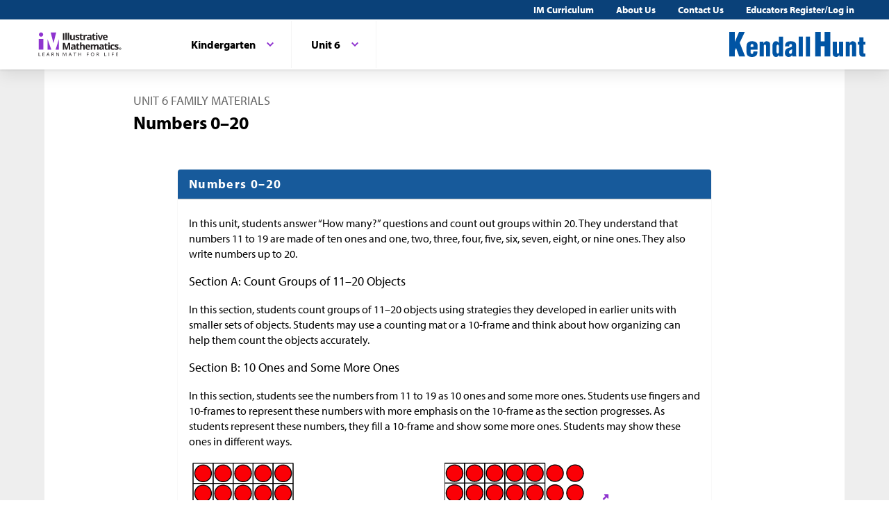

--- FILE ---
content_type: image/svg+xml
request_url: https://cms-assets.illustrativemathematics.org/62h3cb3g5jmowy1r8q91p5nymlsc
body_size: 1031
content:
<?xml version='1.0' encoding='UTF-8'?>
<!-- This file was generated by dvisvgm 2.1.3 -->
<svg height='50.3998pt' version='1.1' viewBox='-72 -72 151.2 50.3998' width='151.2pt' xmlns='http://www.w3.org/2000/svg' xmlns:xlink='http://www.w3.org/1999/xlink'>
<defs>
<clipPath id='clip1'>
<path d='M-72 -21.6016V-72H79.2031V-21.6016ZM79.2031 -72'/>
</clipPath>
</defs>
<g id='page1'>
<path clip-path='url(#clip1)' d='M-72 -46.8008V-68.3984H-50.4024V-46.8008Z' fill='none' stroke='#000000' stroke-linejoin='bevel' stroke-miterlimit='10.0375' stroke-width='1.00002'/>
<path clip-path='url(#clip1)' d='M-72 -25.1992V-46.8008H-50.4024V-25.1992Z' fill='none' stroke='#000000' stroke-linejoin='bevel' stroke-miterlimit='10.0375' stroke-width='1.00002'/>
<path clip-path='url(#clip1)' d='M-50.4024 -46.8008V-68.3984H-28.8008V-46.8008Z' fill='none' stroke='#000000' stroke-linejoin='bevel' stroke-miterlimit='10.0375' stroke-width='1.00002'/>
<path clip-path='url(#clip1)' d='M-50.4024 -25.1992V-46.8008H-28.8008V-25.1992Z' fill='none' stroke='#000000' stroke-linejoin='bevel' stroke-miterlimit='10.0375' stroke-width='1.00002'/>
<path clip-path='url(#clip1)' d='M-28.8008 -46.8008V-68.3984H-7.19919V-46.8008Z' fill='none' stroke='#000000' stroke-linejoin='bevel' stroke-miterlimit='10.0375' stroke-width='1.00002'/>
<path clip-path='url(#clip1)' d='M-28.8008 -25.1992V-46.8008H-7.19919V-25.1992Z' fill='none' stroke='#000000' stroke-linejoin='bevel' stroke-miterlimit='10.0375' stroke-width='1.00002'/>
<path clip-path='url(#clip1)' d='M-7.19919 -46.8008V-68.3984H14.3984V-46.8008Z' fill='none' stroke='#000000' stroke-linejoin='bevel' stroke-miterlimit='10.0375' stroke-width='1.00002'/>
<path clip-path='url(#clip1)' d='M-7.19919 -25.1992V-46.8008H14.3984V-25.1992Z' fill='none' stroke='#000000' stroke-linejoin='bevel' stroke-miterlimit='10.0375' stroke-width='1.00002'/>
<path clip-path='url(#clip1)' d='M14.4023 -46.8008V-68.3984H36V-46.8008Z' fill='none' stroke='#000000' stroke-linejoin='bevel' stroke-miterlimit='10.0375' stroke-width='1.00002'/>
<path clip-path='url(#clip1)' d='M14.4023 -25.1992V-46.8008H36V-25.1992Z' fill='none' stroke='#000000' stroke-linejoin='bevel' stroke-miterlimit='10.0375' stroke-width='1.00002'/>
<path clip-path='url(#clip1)' d='M-52.1992 -57.6016C-52.1992 -62.5703 -56.2305 -66.6016 -61.2031 -66.6016C-66.1719 -66.6016 -70.2031 -62.5703 -70.2031 -57.6016C-70.2031 -52.6289 -66.1719 -48.6016 -61.2031 -48.6016C-56.2305 -48.6016 -52.1992 -52.6289 -52.1992 -57.6016Z' fill='#fb0006'/>
<path clip-path='url(#clip1)' d='M-52.1992 -57.6016C-52.1992 -62.5703 -56.2305 -66.6016 -61.2031 -66.6016C-66.1719 -66.6016 -70.2031 -62.5703 -70.2031 -57.6016C-70.2031 -52.6289 -66.1719 -48.6016 -61.2031 -48.6016C-56.2305 -48.6016 -52.1992 -52.6289 -52.1992 -57.6016Z' fill='none' stroke='#000000' stroke-linejoin='bevel' stroke-miterlimit='10.0375' stroke-width='1.00002'/>
<path clip-path='url(#clip1)' d='M-30.6016 -57.6016C-30.6016 -62.5703 -34.6289 -66.6016 -39.6016 -66.6016C-44.5703 -66.6016 -48.6016 -62.5703 -48.6016 -57.6016C-48.6016 -52.6289 -44.5703 -48.6016 -39.6016 -48.6016C-34.6289 -48.6016 -30.6016 -52.6289 -30.6016 -57.6016Z' fill='#fb0006'/>
<path clip-path='url(#clip1)' d='M-30.6016 -57.6016C-30.6016 -62.5703 -34.6289 -66.6016 -39.6016 -66.6016C-44.5703 -66.6016 -48.6016 -62.5703 -48.6016 -57.6016C-48.6016 -52.6289 -44.5703 -48.6016 -39.6016 -48.6016C-34.6289 -48.6016 -30.6016 -52.6289 -30.6016 -57.6016Z' fill='none' stroke='#000000' stroke-linejoin='bevel' stroke-miterlimit='10.0375' stroke-width='1.00002'/>
<path clip-path='url(#clip1)' d='M-8.99999 -57.6016C-8.99999 -62.5703 -13.0313 -66.6016 -18 -66.6016C-22.9727 -66.6016 -27 -62.5703 -27 -57.6016C-27 -52.6289 -22.9727 -48.6016 -18 -48.6016C-13.0313 -48.6016 -8.99999 -52.6289 -8.99999 -57.6016Z' fill='#fb0006'/>
<path clip-path='url(#clip1)' d='M-8.99999 -57.6016C-8.99999 -62.5703 -13.0313 -66.6016 -18 -66.6016C-22.9727 -66.6016 -27 -62.5703 -27 -57.6016C-27 -52.6289 -22.9727 -48.6016 -18 -48.6016C-13.0313 -48.6016 -8.99999 -52.6289 -8.99999 -57.6016Z' fill='none' stroke='#000000' stroke-linejoin='bevel' stroke-miterlimit='10.0375' stroke-width='1.00002'/>
<path clip-path='url(#clip1)' d='M12.6016 -57.6016C12.6016 -62.5703 8.57031 -66.6016 3.60156 -66.6016C-1.37109 -66.6016 -5.39844 -62.5703 -5.39844 -57.6016C-5.39844 -52.6289 -1.37109 -48.6016 3.60156 -48.6016C8.57031 -48.6016 12.6016 -52.6289 12.6016 -57.6016Z' fill='#fb0006'/>
<path clip-path='url(#clip1)' d='M12.6016 -57.6016C12.6016 -62.5703 8.57031 -66.6016 3.60156 -66.6016C-1.37109 -66.6016 -5.39844 -62.5703 -5.39844 -57.6016C-5.39844 -52.6289 -1.37109 -48.6016 3.60156 -48.6016C8.57031 -48.6016 12.6016 -52.6289 12.6016 -57.6016Z' fill='none' stroke='#000000' stroke-linejoin='bevel' stroke-miterlimit='10.0375' stroke-width='1.00002'/>
<path clip-path='url(#clip1)' d='M34.1992 -57.6016C34.1992 -62.5703 30.1719 -66.6016 25.1992 -66.6016C20.2305 -66.6016 16.1992 -62.5703 16.1992 -57.6016C16.1992 -52.6289 20.2305 -48.6016 25.1992 -48.6016C30.1719 -48.6016 34.1992 -52.6289 34.1992 -57.6016Z' fill='#fb0006'/>
<path clip-path='url(#clip1)' d='M34.1992 -57.6016C34.1992 -62.5703 30.1719 -66.6016 25.1992 -66.6016C20.2305 -66.6016 16.1992 -62.5703 16.1992 -57.6016C16.1992 -52.6289 20.2305 -48.6016 25.1992 -48.6016C30.1719 -48.6016 34.1992 -52.6289 34.1992 -57.6016Z' fill='none' stroke='#000000' stroke-linejoin='bevel' stroke-miterlimit='10.0375' stroke-width='1.00002'/>
<path clip-path='url(#clip1)' d='M55.8008 -57.6016C55.8008 -62.5703 51.7695 -66.6016 46.8008 -66.6016C41.8281 -66.6016 37.8008 -62.5703 37.8008 -57.6016C37.8008 -52.6289 41.8281 -48.6016 46.8008 -48.6016C51.7695 -48.6016 55.8008 -52.6289 55.8008 -57.6016Z' fill='#fb0006'/>
<path clip-path='url(#clip1)' d='M55.8008 -57.6016C55.8008 -62.5703 51.7695 -66.6016 46.8008 -66.6016C41.8281 -66.6016 37.8008 -62.5703 37.8008 -57.6016C37.8008 -52.6289 41.8281 -48.6016 46.8008 -48.6016C51.7695 -48.6016 55.8008 -52.6289 55.8008 -57.6016Z' fill='none' stroke='#000000' stroke-linejoin='bevel' stroke-miterlimit='10.0375' stroke-width='1.00002'/>
<path clip-path='url(#clip1)' d='M77.4023 -57.6016C77.4023 -62.5703 73.3711 -66.6016 68.4023 -66.6016C63.4297 -66.6016 59.4023 -62.5703 59.4023 -57.6016C59.4023 -52.6289 63.4297 -48.6016 68.4023 -48.6016C73.3711 -48.6016 77.4023 -52.6289 77.4023 -57.6016Z' fill='#fb0006'/>
<path clip-path='url(#clip1)' d='M77.4023 -57.6016C77.4023 -62.5703 73.3711 -66.6016 68.4023 -66.6016C63.4297 -66.6016 59.4023 -62.5703 59.4023 -57.6016C59.4023 -52.6289 63.4297 -48.6016 68.4023 -48.6016C73.3711 -48.6016 77.4023 -52.6289 77.4023 -57.6016Z' fill='none' stroke='#000000' stroke-linejoin='bevel' stroke-miterlimit='10.0375' stroke-width='1.00002'/>
<path clip-path='url(#clip1)' d='M-52.1992 -36C-52.1992 -40.9687 -56.2305 -45 -61.2031 -45C-66.1719 -45 -70.2031 -40.9687 -70.2031 -36C-70.2031 -31.0273 -66.1719 -27 -61.2031 -27C-56.2305 -27 -52.1992 -31.0273 -52.1992 -36Z' fill='#fb0006'/>
<path clip-path='url(#clip1)' d='M-52.1992 -36C-52.1992 -40.9687 -56.2305 -45 -61.2031 -45C-66.1719 -45 -70.2031 -40.9687 -70.2031 -36C-70.2031 -31.0273 -66.1719 -27 -61.2031 -27C-56.2305 -27 -52.1992 -31.0273 -52.1992 -36Z' fill='none' stroke='#000000' stroke-linejoin='bevel' stroke-miterlimit='10.0375' stroke-width='1.00002'/>
<path clip-path='url(#clip1)' d='M-30.6016 -36C-30.6016 -40.9687 -34.6289 -45 -39.6016 -45C-44.5703 -45 -48.6016 -40.9687 -48.6016 -36C-48.6016 -31.0273 -44.5703 -27 -39.6016 -27C-34.6289 -27 -30.6016 -31.0273 -30.6016 -36Z' fill='#fb0006'/>
<path clip-path='url(#clip1)' d='M-30.6016 -36C-30.6016 -40.9687 -34.6289 -45 -39.6016 -45C-44.5703 -45 -48.6016 -40.9687 -48.6016 -36C-48.6016 -31.0273 -44.5703 -27 -39.6016 -27C-34.6289 -27 -30.6016 -31.0273 -30.6016 -36Z' fill='none' stroke='#000000' stroke-linejoin='bevel' stroke-miterlimit='10.0375' stroke-width='1.00002'/>
<path clip-path='url(#clip1)' d='M-8.99999 -36C-8.99999 -40.9687 -13.0313 -45 -18 -45C-22.9727 -45 -27 -40.9687 -27 -36C-27 -31.0273 -22.9727 -27 -18 -27C-13.0313 -27 -8.99999 -31.0273 -8.99999 -36Z' fill='#fb0006'/>
<path clip-path='url(#clip1)' d='M-8.99999 -36C-8.99999 -40.9687 -13.0313 -45 -18 -45C-22.9727 -45 -27 -40.9687 -27 -36C-27 -31.0273 -22.9727 -27 -18 -27C-13.0313 -27 -8.99999 -31.0273 -8.99999 -36Z' fill='none' stroke='#000000' stroke-linejoin='bevel' stroke-miterlimit='10.0375' stroke-width='1.00002'/>
<path clip-path='url(#clip1)' d='M12.6016 -36C12.6016 -40.9687 8.57031 -45 3.60156 -45C-1.37109 -45 -5.39844 -40.9687 -5.39844 -36C-5.39844 -31.0273 -1.37109 -27 3.60156 -27C8.57031 -27 12.6016 -31.0273 12.6016 -36Z' fill='#fb0006'/>
<path clip-path='url(#clip1)' d='M12.6016 -36C12.6016 -40.9687 8.57031 -45 3.60156 -45C-1.37109 -45 -5.39844 -40.9687 -5.39844 -36C-5.39844 -31.0273 -1.37109 -27 3.60156 -27C8.57031 -27 12.6016 -31.0273 12.6016 -36Z' fill='none' stroke='#000000' stroke-linejoin='bevel' stroke-miterlimit='10.0375' stroke-width='1.00002'/>
<path clip-path='url(#clip1)' d='M34.1992 -36C34.1992 -40.9687 30.1719 -45 25.1992 -45C20.2305 -45 16.1992 -40.9687 16.1992 -36C16.1992 -31.0273 20.2305 -27 25.1992 -27C30.1719 -27 34.1992 -31.0273 34.1992 -36Z' fill='#fb0006'/>
<path clip-path='url(#clip1)' d='M34.1992 -36C34.1992 -40.9687 30.1719 -45 25.1992 -45C20.2305 -45 16.1992 -40.9687 16.1992 -36C16.1992 -31.0273 20.2305 -27 25.1992 -27C30.1719 -27 34.1992 -31.0273 34.1992 -36Z' fill='none' stroke='#000000' stroke-linejoin='bevel' stroke-miterlimit='10.0375' stroke-width='1.00002'/>
<path clip-path='url(#clip1)' d='M55.8008 -36C55.8008 -40.9687 51.7695 -45 46.8008 -45C41.8281 -45 37.8008 -40.9687 37.8008 -36C37.8008 -31.0273 41.8281 -27 46.8008 -27C51.7695 -27 55.8008 -31.0273 55.8008 -36Z' fill='#fb0006'/>
<path clip-path='url(#clip1)' d='M55.8008 -36C55.8008 -40.9687 51.7695 -45 46.8008 -45C41.8281 -45 37.8008 -40.9687 37.8008 -36C37.8008 -31.0273 41.8281 -27 46.8008 -27C51.7695 -27 55.8008 -31.0273 55.8008 -36Z' fill='none' stroke='#000000' stroke-linejoin='bevel' stroke-miterlimit='10.0375' stroke-width='1.00002'/>
<path clip-path='url(#clip1)' d='M77.4023 -36C77.4023 -40.9687 73.3711 -45 68.4023 -45C63.4297 -45 59.4023 -40.9687 59.4023 -36C59.4023 -31.0273 63.4297 -27 68.4023 -27C73.3711 -27 77.4023 -31.0273 77.4023 -36Z' fill='#fb0006'/>
<path clip-path='url(#clip1)' d='M77.4023 -36C77.4023 -40.9687 73.3711 -45 68.4023 -45C63.4297 -45 59.4023 -40.9687 59.4023 -36C59.4023 -31.0273 63.4297 -27 68.4023 -27C73.3711 -27 77.4023 -31.0273 77.4023 -36Z' fill='none' stroke='#000000' stroke-linejoin='bevel' stroke-miterlimit='10.0375' stroke-width='1.00002'/>
</g>
</svg>

--- FILE ---
content_type: image/svg+xml
request_url: https://cms-assets.illustrativemathematics.org/q9qjepdlka13tj9cgoaorursqesg
body_size: 303
content:
<?xml version='1.0' encoding='UTF-8'?>
<!-- This file was generated by dvisvgm 2.1.3 -->
<svg height='104.4pt' version='1.1' viewBox='-72 -72 117 104.4' width='117pt' xmlns='http://www.w3.org/2000/svg' xmlns:xlink='http://www.w3.org/1999/xlink'>
<defs>
<clipPath id='clip1'>
<path d='M-72 32.4023V-72H45V32.4023ZM45 -72'/>
</clipPath>
</defs>
<g id='page1'>
<path clip-path='url(#clip1)' d='M-44.1016 -45V-63H-26.1016V-45Z' fill='none' stroke='#000000' stroke-linejoin='bevel' stroke-miterlimit='10.0375' stroke-width='1.00002'/>
<path clip-path='url(#clip1)' d='M-44.1016 -23.3984V-41.3984H-26.1016V-23.3984Z' fill='none' stroke='#000000' stroke-linejoin='bevel' stroke-miterlimit='10.0375' stroke-width='1.00002'/>
<path clip-path='url(#clip1)' d='M-44.1016 -1.8008V-19.8008H-26.1016V-1.8008Z' fill='none' stroke='#000000' stroke-linejoin='bevel' stroke-miterlimit='10.0375' stroke-width='1.00002'/>
<path clip-path='url(#clip1)' d='M-44.1016 19.8008V1.8008H-26.1016V19.8008Z' fill='none' stroke='#000000' stroke-linejoin='bevel' stroke-miterlimit='10.0375' stroke-width='1.00002'/>
<path clip-path='url(#clip1)' d='M-22.5 -45V-63H-4.5V-45Z' fill='none' stroke='#000000' stroke-linejoin='bevel' stroke-miterlimit='10.0375' stroke-width='1.00002'/>
<path clip-path='url(#clip1)' d='M-22.5 -23.3984V-41.3984H-4.5V-23.3984Z' fill='none' stroke='#000000' stroke-linejoin='bevel' stroke-miterlimit='10.0375' stroke-width='1.00002'/>
<path clip-path='url(#clip1)' d='M-22.5 -1.8008V-19.8008H-4.5V-1.8008Z' fill='none' stroke='#000000' stroke-linejoin='bevel' stroke-miterlimit='10.0375' stroke-width='1.00002'/>
<path clip-path='url(#clip1)' d='M-22.5 19.8008V1.8008H-4.5V19.8008Z' fill='none' stroke='#000000' stroke-linejoin='bevel' stroke-miterlimit='10.0375' stroke-width='1.00002'/>
<path clip-path='url(#clip1)' d='M-0.8984 -45V-63H17.1016V-45Z' fill='none' stroke='#000000' stroke-linejoin='bevel' stroke-miterlimit='10.0375' stroke-width='1.00002'/>
<path clip-path='url(#clip1)' d='M-0.8984 -23.3984V-41.3984H17.1016V-23.3984Z' fill='none' stroke='#000000' stroke-linejoin='bevel' stroke-miterlimit='10.0375' stroke-width='1.00002'/>
<path clip-path='url(#clip1)' d='M-0.8984 -1.8008V-19.8008H17.1016V-1.8008Z' fill='none' stroke='#000000' stroke-linejoin='bevel' stroke-miterlimit='10.0375' stroke-width='1.00002'/>
<path clip-path='url(#clip1)' d='M-0.8984 19.8008V1.8008H17.1016V19.8008Z' fill='none' stroke='#000000' stroke-linejoin='bevel' stroke-miterlimit='10.0375' stroke-width='1.00002'/>
</g>
</svg>

--- FILE ---
content_type: image/svg+xml
request_url: https://cms-assets.illustrativemathematics.org/q8zhipt9pye5y81tyvp2kmxdminw
body_size: 1031
content:
<?xml version='1.0' encoding='UTF-8'?>
<!-- This file was generated by dvisvgm 2.1.3 -->
<svg height='97.1993pt' version='1.1' viewBox='-72 -72 117 97.1993' width='117pt' xmlns='http://www.w3.org/2000/svg' xmlns:xlink='http://www.w3.org/1999/xlink'>
<defs>
<clipPath id='clip1'>
<path d='M-72 25.1992V-72H45V25.1992ZM45 -72'/>
</clipPath>
</defs>
<g id='page1'>
<path clip-path='url(#clip1)' d='M-67.5 -46.8008V-68.3984H-45.9023V-46.8008Z' fill='none' stroke='#000000' stroke-linejoin='bevel' stroke-miterlimit='10.0375' stroke-width='1.00002'/>
<path clip-path='url(#clip1)' d='M-67.5 -25.1992V-46.8008H-45.9023V-25.1992Z' fill='none' stroke='#000000' stroke-linejoin='bevel' stroke-miterlimit='10.0375' stroke-width='1.00002'/>
<path clip-path='url(#clip1)' d='M-45.8984 -46.8008V-68.3984H-24.3008V-46.8008Z' fill='none' stroke='#000000' stroke-linejoin='bevel' stroke-miterlimit='10.0375' stroke-width='1.00002'/>
<path clip-path='url(#clip1)' d='M-45.8984 -25.1992V-46.8008H-24.3008V-25.1992Z' fill='none' stroke='#000000' stroke-linejoin='bevel' stroke-miterlimit='10.0375' stroke-width='1.00002'/>
<path clip-path='url(#clip1)' d='M-24.3008 -46.8008V-68.3984H-2.6992V-46.8008Z' fill='none' stroke='#000000' stroke-linejoin='bevel' stroke-miterlimit='10.0375' stroke-width='1.00002'/>
<path clip-path='url(#clip1)' d='M-24.3008 -25.1992V-46.8008H-2.6992V-25.1992Z' fill='none' stroke='#000000' stroke-linejoin='bevel' stroke-miterlimit='10.0375' stroke-width='1.00002'/>
<path clip-path='url(#clip1)' d='M-2.6992 -46.8008V-68.3984H18.8984V-46.8008Z' fill='none' stroke='#000000' stroke-linejoin='bevel' stroke-miterlimit='10.0375' stroke-width='1.00002'/>
<path clip-path='url(#clip1)' d='M-2.6992 -25.1992V-46.8008H18.8984V-25.1992Z' fill='none' stroke='#000000' stroke-linejoin='bevel' stroke-miterlimit='10.0375' stroke-width='1.00002'/>
<path clip-path='url(#clip1)' d='M18.9023 -46.8008V-68.3984H40.5V-46.8008Z' fill='none' stroke='#000000' stroke-linejoin='bevel' stroke-miterlimit='10.0375' stroke-width='1.00002'/>
<path clip-path='url(#clip1)' d='M18.9023 -25.1992V-46.8008H40.5V-25.1992Z' fill='none' stroke='#000000' stroke-linejoin='bevel' stroke-miterlimit='10.0375' stroke-width='1.00002'/>
<path clip-path='url(#clip1)' d='M-47.6992 -57.6016C-47.6992 -62.5703 -51.7305 -66.6016 -56.6992 -66.6016C-61.6719 -66.6016 -65.6992 -62.5703 -65.6992 -57.6016C-65.6992 -52.6289 -61.6719 -48.6016 -56.6992 -48.6016C-51.7305 -48.6016 -47.6992 -52.6289 -47.6992 -57.6016Z' fill='#fb0006'/>
<path clip-path='url(#clip1)' d='M-47.6992 -57.6016C-47.6992 -62.5703 -51.7305 -66.6016 -56.6992 -66.6016C-61.6719 -66.6016 -65.6992 -62.5703 -65.6992 -57.6016C-65.6992 -52.6289 -61.6719 -48.6016 -56.6992 -48.6016C-51.7305 -48.6016 -47.6992 -52.6289 -47.6992 -57.6016Z' fill='none' stroke='#000000' stroke-linejoin='bevel' stroke-miterlimit='10.0375' stroke-width='1.00002'/>
<path clip-path='url(#clip1)' d='M-26.1016 -57.6016C-26.1016 -62.5703 -30.1289 -66.6016 -35.1016 -66.6016C-40.0703 -66.6016 -44.1016 -62.5703 -44.1016 -57.6016C-44.1016 -52.6289 -40.0703 -48.6016 -35.1016 -48.6016C-30.1289 -48.6016 -26.1016 -52.6289 -26.1016 -57.6016Z' fill='#fb0006'/>
<path clip-path='url(#clip1)' d='M-26.1016 -57.6016C-26.1016 -62.5703 -30.1289 -66.6016 -35.1016 -66.6016C-40.0703 -66.6016 -44.1016 -62.5703 -44.1016 -57.6016C-44.1016 -52.6289 -40.0703 -48.6016 -35.1016 -48.6016C-30.1289 -48.6016 -26.1016 -52.6289 -26.1016 -57.6016Z' fill='none' stroke='#000000' stroke-linejoin='bevel' stroke-miterlimit='10.0375' stroke-width='1.00002'/>
<path clip-path='url(#clip1)' d='M-4.5 -57.6016C-4.5 -62.5703 -8.53125 -66.6016 -13.5 -66.6016S-22.5 -62.5703 -22.5 -57.6016C-22.5 -52.6289 -18.4688 -48.6016 -13.5 -48.6016S-4.5 -52.6289 -4.5 -57.6016Z' fill='#fb0006'/>
<path clip-path='url(#clip1)' d='M-4.5 -57.6016C-4.5 -62.5703 -8.53125 -66.6016 -13.5 -66.6016S-22.5 -62.5703 -22.5 -57.6016C-22.5 -52.6289 -18.4688 -48.6016 -13.5 -48.6016S-4.5 -52.6289 -4.5 -57.6016Z' fill='none' stroke='#000000' stroke-linejoin='bevel' stroke-miterlimit='10.0375' stroke-width='1.00002'/>
<path clip-path='url(#clip1)' d='M17.1016 -57.6016C17.1016 -62.5703 13.0703 -66.6016 8.1016 -66.6016C3.1289 -66.6016 -0.8984 -62.5703 -0.8984 -57.6016C-0.8984 -52.6289 3.1289 -48.6016 8.1016 -48.6016C13.0703 -48.6016 17.1016 -52.6289 17.1016 -57.6016Z' fill='#fb0006'/>
<path clip-path='url(#clip1)' d='M17.1016 -57.6016C17.1016 -62.5703 13.0703 -66.6016 8.1016 -66.6016C3.1289 -66.6016 -0.8984 -62.5703 -0.8984 -57.6016C-0.8984 -52.6289 3.1289 -48.6016 8.1016 -48.6016C13.0703 -48.6016 17.1016 -52.6289 17.1016 -57.6016Z' fill='none' stroke='#000000' stroke-linejoin='bevel' stroke-miterlimit='10.0375' stroke-width='1.00002'/>
<path clip-path='url(#clip1)' d='M38.6992 -57.6016C38.6992 -62.5703 34.6719 -66.6016 29.6992 -66.6016C24.7305 -66.6016 20.6992 -62.5703 20.6992 -57.6016C20.6992 -52.6289 24.7305 -48.6016 29.6992 -48.6016C34.6719 -48.6016 38.6992 -52.6289 38.6992 -57.6016Z' fill='#fb0006'/>
<path clip-path='url(#clip1)' d='M38.6992 -57.6016C38.6992 -62.5703 34.6719 -66.6016 29.6992 -66.6016C24.7305 -66.6016 20.6992 -62.5703 20.6992 -57.6016C20.6992 -52.6289 24.7305 -48.6016 29.6992 -48.6016C34.6719 -48.6016 38.6992 -52.6289 38.6992 -57.6016Z' fill='none' stroke='#000000' stroke-linejoin='bevel' stroke-miterlimit='10.0375' stroke-width='1.00002'/>
<path clip-path='url(#clip1)' d='M-47.6992 -36C-47.6992 -40.9687 -51.7305 -45 -56.6992 -45C-61.6719 -45 -65.6992 -40.9687 -65.6992 -36C-65.6992 -31.0273 -61.6719 -27 -56.6992 -27C-51.7305 -27 -47.6992 -31.0273 -47.6992 -36Z' fill='#fb0006'/>
<path clip-path='url(#clip1)' d='M-47.6992 -36C-47.6992 -40.9687 -51.7305 -45 -56.6992 -45C-61.6719 -45 -65.6992 -40.9687 -65.6992 -36C-65.6992 -31.0273 -61.6719 -27 -56.6992 -27C-51.7305 -27 -47.6992 -31.0273 -47.6992 -36Z' fill='none' stroke='#000000' stroke-linejoin='bevel' stroke-miterlimit='10.0375' stroke-width='1.00002'/>
<path clip-path='url(#clip1)' d='M-26.1016 -36C-26.1016 -40.9687 -30.1289 -45 -35.1016 -45C-40.0703 -45 -44.1016 -40.9687 -44.1016 -36C-44.1016 -31.0273 -40.0703 -27 -35.1016 -27C-30.1289 -27 -26.1016 -31.0273 -26.1016 -36Z' fill='#fb0006'/>
<path clip-path='url(#clip1)' d='M-26.1016 -36C-26.1016 -40.9687 -30.1289 -45 -35.1016 -45C-40.0703 -45 -44.1016 -40.9687 -44.1016 -36C-44.1016 -31.0273 -40.0703 -27 -35.1016 -27C-30.1289 -27 -26.1016 -31.0273 -26.1016 -36Z' fill='none' stroke='#000000' stroke-linejoin='bevel' stroke-miterlimit='10.0375' stroke-width='1.00002'/>
<path clip-path='url(#clip1)' d='M-4.5 -36C-4.5 -40.9687 -8.53125 -45 -13.5 -45S-22.5 -40.9687 -22.5 -36C-22.5 -31.0273 -18.4688 -27 -13.5 -27S-4.5 -31.0273 -4.5 -36Z' fill='#fb0006'/>
<path clip-path='url(#clip1)' d='M-4.5 -36C-4.5 -40.9687 -8.53125 -45 -13.5 -45S-22.5 -40.9687 -22.5 -36C-22.5 -31.0273 -18.4688 -27 -13.5 -27S-4.5 -31.0273 -4.5 -36Z' fill='none' stroke='#000000' stroke-linejoin='bevel' stroke-miterlimit='10.0375' stroke-width='1.00002'/>
<path clip-path='url(#clip1)' d='M17.1016 -36C17.1016 -40.9687 13.0703 -45 8.1016 -45C3.1289 -45 -0.8984 -40.9687 -0.8984 -36C-0.8984 -31.0273 3.1289 -27 8.1016 -27C13.0703 -27 17.1016 -31.0273 17.1016 -36Z' fill='#fb0006'/>
<path clip-path='url(#clip1)' d='M17.1016 -36C17.1016 -40.9687 13.0703 -45 8.1016 -45C3.1289 -45 -0.8984 -40.9687 -0.8984 -36C-0.8984 -31.0273 3.1289 -27 8.1016 -27C13.0703 -27 17.1016 -31.0273 17.1016 -36Z' fill='none' stroke='#000000' stroke-linejoin='bevel' stroke-miterlimit='10.0375' stroke-width='1.00002'/>
<path clip-path='url(#clip1)' d='M38.6992 -36C38.6992 -40.9687 34.6719 -45 29.6992 -45C24.7305 -45 20.6992 -40.9687 20.6992 -36C20.6992 -31.0273 24.7305 -27 29.6992 -27C34.6719 -27 38.6992 -31.0273 38.6992 -36Z' fill='#fb0006'/>
<path clip-path='url(#clip1)' d='M38.6992 -36C38.6992 -40.9687 34.6719 -45 29.6992 -45C24.7305 -45 20.6992 -40.9687 20.6992 -36C20.6992 -31.0273 24.7305 -27 29.6992 -27C34.6719 -27 38.6992 -31.0273 38.6992 -36Z' fill='none' stroke='#000000' stroke-linejoin='bevel' stroke-miterlimit='10.0375' stroke-width='1.00002'/>
<path clip-path='url(#clip1)' d='M-26.1016 10.8008C-26.1016 5.832 -30.1289 1.8008 -35.1016 1.8008C-40.0703 1.8008 -44.1016 5.832 -44.1016 10.8008C-44.1016 15.7734 -40.0703 19.8008 -35.1016 19.8008C-30.1289 19.8008 -26.1016 15.7734 -26.1016 10.8008Z' fill='#fb0006'/>
<path clip-path='url(#clip1)' d='M-26.1016 10.8008C-26.1016 5.832 -30.1289 1.8008 -35.1016 1.8008C-40.0703 1.8008 -44.1016 5.832 -44.1016 10.8008C-44.1016 15.7734 -40.0703 19.8008 -35.1016 19.8008C-30.1289 19.8008 -26.1016 15.7734 -26.1016 10.8008Z' fill='none' stroke='#000000' stroke-linejoin='bevel' stroke-miterlimit='10.0375' stroke-width='1.00002'/>
<path clip-path='url(#clip1)' d='M-4.5 0C-4.5 -4.9687 -8.53125 -9 -13.5 -9S-22.5 -4.9687 -22.5 0C-22.5 4.9727 -18.4688 9 -13.5 9S-4.5 4.9727 -4.5 0Z' fill='#fb0006'/>
<path clip-path='url(#clip1)' d='M-4.5 0C-4.5 -4.9687 -8.53125 -9 -13.5 -9S-22.5 -4.9687 -22.5 0C-22.5 4.9727 -18.4688 9 -13.5 9S-4.5 4.9727 -4.5 0Z' fill='none' stroke='#000000' stroke-linejoin='bevel' stroke-miterlimit='10.0375' stroke-width='1.00002'/>
<path clip-path='url(#clip1)' d='M17.1016 7.2031C17.1016 2.2305 13.0703 -1.8008 8.1016 -1.8008C3.1289 -1.8008 -0.8984 2.2305 -0.8984 7.2031C-0.8984 12.1719 3.1289 16.2031 8.1016 16.2031C13.0703 16.2031 17.1016 12.1719 17.1016 7.2031Z' fill='#fb0006'/>
<path clip-path='url(#clip1)' d='M17.1016 7.2031C17.1016 2.2305 13.0703 -1.8008 8.1016 -1.8008C3.1289 -1.8008 -0.8984 2.2305 -0.8984 7.2031C-0.8984 12.1719 3.1289 16.2031 8.1016 16.2031C13.0703 16.2031 17.1016 12.1719 17.1016 7.2031Z' fill='none' stroke='#000000' stroke-linejoin='bevel' stroke-miterlimit='10.0375' stroke-width='1.00002'/>
<path clip-path='url(#clip1)' d='M38.6992 -3.5977C38.6992 -8.5703 34.6719 -12.6016 29.6992 -12.6016C24.7305 -12.6016 20.6992 -8.5703 20.6992 -3.5977C20.6992 1.3711 24.7305 5.4023 29.6992 5.4023C34.6719 5.4023 38.6992 1.3711 38.6992 -3.5977Z' fill='#fb0006'/>
<path clip-path='url(#clip1)' d='M38.6992 -3.5977C38.6992 -8.5703 34.6719 -12.6016 29.6992 -12.6016C24.7305 -12.6016 20.6992 -8.5703 20.6992 -3.5977C20.6992 1.3711 24.7305 5.4023 29.6992 5.4023C34.6719 5.4023 38.6992 1.3711 38.6992 -3.5977Z' fill='none' stroke='#000000' stroke-linejoin='bevel' stroke-miterlimit='10.0375' stroke-width='1.00002'/>
</g>
</svg>

--- FILE ---
content_type: image/svg+xml
request_url: https://cms-assets.illustrativemathematics.org/uvbv1wwit5k6r87h7vgxraxun8yl
body_size: 438
content:
<?xml version='1.0' encoding='UTF-8'?>
<!-- This file was generated by dvisvgm 2.1.3 -->
<svg height='151.2pt' version='1.1' viewBox='-72 -72 151.2 151.2' width='151.2pt' xmlns='http://www.w3.org/2000/svg' xmlns:xlink='http://www.w3.org/1999/xlink'>
<defs>
<clipPath id='clip1'>
<path d='M-72 79.2031V-72H79.2031V79.2031ZM79.2031 -72'/>
</clipPath>
</defs>
<g id='page1'>
<path clip-path='url(#clip1)' d='M68.4023 -5.39844L60.6055 8.10156H76.1953Z' fill='none' stroke='#000000' stroke-linejoin='bevel' stroke-miterlimit='10.0375' stroke-width='1.00002'/>
<path clip-path='url(#clip1)' d='M59.7187 -37.7969L51.9258 -24.2969H67.5117Z' fill='none' stroke='#000000' stroke-linejoin='bevel' stroke-miterlimit='10.0375' stroke-width='1.00002'/>
<path clip-path='url(#clip1)' d='M36.0039 -61.5156L28.207 -48.0156H43.7969Z' fill='none' stroke='#000000' stroke-linejoin='bevel' stroke-miterlimit='10.0375' stroke-width='1.00002'/>
<path clip-path='url(#clip1)' d='M3.60156 -70.1992L-4.19531 -56.6992H11.3945Z' fill='none' stroke='#000000' stroke-linejoin='bevel' stroke-miterlimit='10.0375' stroke-width='1.00002'/>
<path clip-path='url(#clip1)' d='M-28.7969 -61.5195L-36.5899 -48.0195H-21.0039Z' fill='none' stroke='#000000' stroke-linejoin='bevel' stroke-miterlimit='10.0375' stroke-width='1.00002'/>
<path clip-path='url(#clip1)' d='M-52.5156 -37.8008L-60.3086 -24.3008H-44.7227Z' fill='none' stroke='#000000' stroke-linejoin='bevel' stroke-miterlimit='10.0375' stroke-width='1.00002'/>
<path clip-path='url(#clip1)' d='M-61.1992 -5.39844L-68.9922 8.10156H-53.4063Z' fill='none' stroke='#000000' stroke-linejoin='bevel' stroke-miterlimit='10.0375' stroke-width='1.00002'/>
<path clip-path='url(#clip1)' d='M-52.5195 27L-60.3125 40.5H-44.7266Z' fill='none' stroke='#000000' stroke-linejoin='bevel' stroke-miterlimit='10.0375' stroke-width='1.00002'/>
<path clip-path='url(#clip1)' d='M-28.8008 50.7148L-36.5977 64.2148H-21.0078Z' fill='none' stroke='#000000' stroke-linejoin='bevel' stroke-miterlimit='10.0375' stroke-width='1.00002'/>
<path clip-path='url(#clip1)' d='M3.60156 59.4023L-4.19531 72.9023H11.3945Z' fill='none' stroke='#000000' stroke-linejoin='bevel' stroke-miterlimit='10.0375' stroke-width='1.00002'/>
<path clip-path='url(#clip1)' d='M36 50.7187L28.2031 64.2187H43.793Z' fill='none' stroke='#000000' stroke-linejoin='bevel' stroke-miterlimit='10.0375' stroke-width='1.00002'/>
<path clip-path='url(#clip1)' d='M59.7148 27.0039L51.9219 40.5039H67.5078Z' fill='none' stroke='#000000' stroke-linejoin='bevel' stroke-miterlimit='10.0375' stroke-width='1.00002'/>
</g>
</svg>

--- FILE ---
content_type: image/svg+xml
request_url: https://cms-assets.illustrativemathematics.org/fqynj73wjltle6wpskya8qoc2cgl
body_size: 336
content:
<?xml version='1.0' encoding='UTF-8'?>
<!-- This file was generated by dvisvgm 2.1.3 -->
<svg height='14.4009pt' version='1.1' viewBox='-72 -72 351 14.4009' width='351pt' xmlns='http://www.w3.org/2000/svg' xmlns:xlink='http://www.w3.org/1999/xlink'>
<defs>
<clipPath id='clip1'>
<path d='M-72 -57.5977V-72H279.004V-57.5977ZM279.004 -72'/>
</clipPath>
</defs>
<g id='page1'>
<path clip-path='url(#clip1)' d='M-32.3984 -59.3984V-70.1992H-14.3984V-59.3984Z' fill='none' stroke='#000000' stroke-linejoin='bevel' stroke-miterlimit='10.0375' stroke-width='1.00002'/>
<path clip-path='url(#clip1)' d='M-10.7969 -59.3984V-70.1992H7.2031V-59.3984Z' fill='none' stroke='#000000' stroke-linejoin='bevel' stroke-miterlimit='10.0375' stroke-width='1.00002'/>
<path clip-path='url(#clip1)' d='M10.8008 -59.3984V-70.1992H28.801V-59.3984Z' fill='none' stroke='#000000' stroke-linejoin='bevel' stroke-miterlimit='10.0375' stroke-width='1.00002'/>
<path clip-path='url(#clip1)' d='M32.402 -59.3984V-70.1992H50.402V-59.3984Z' fill='none' stroke='#000000' stroke-linejoin='bevel' stroke-miterlimit='10.0375' stroke-width='1.00002'/>
<path clip-path='url(#clip1)' d='M54.004 -59.3984V-70.1992H72.004V-59.3984Z' fill='none' stroke='#000000' stroke-linejoin='bevel' stroke-miterlimit='10.0375' stroke-width='1.00002'/>
<path clip-path='url(#clip1)' d='M75.602 -59.3984V-70.1992H93.602V-59.3984Z' fill='none' stroke='#000000' stroke-linejoin='bevel' stroke-miterlimit='10.0375' stroke-width='1.00002'/>
<path clip-path='url(#clip1)' d='M97.203 -59.3984V-70.1992H115.203V-59.3984Z' fill='none' stroke='#000000' stroke-linejoin='bevel' stroke-miterlimit='10.0375' stroke-width='1.00002'/>
<path clip-path='url(#clip1)' d='M118.805 -59.3984V-70.1992H136.805V-59.3984Z' fill='none' stroke='#000000' stroke-linejoin='bevel' stroke-miterlimit='10.0375' stroke-width='1.00002'/>
<path clip-path='url(#clip1)' d='M140.406 -59.3984V-70.1992H158.406V-59.3984Z' fill='none' stroke='#000000' stroke-linejoin='bevel' stroke-miterlimit='10.0375' stroke-width='1.00002'/>
<path clip-path='url(#clip1)' d='M162.004 -59.3984V-70.1992H180.004V-59.3984Z' fill='none' stroke='#000000' stroke-linejoin='bevel' stroke-miterlimit='10.0375' stroke-width='1.00002'/>
<path clip-path='url(#clip1)' d='M183.605 -59.3984V-70.1992H201.605V-59.3984Z' fill='none' stroke='#000000' stroke-linejoin='bevel' stroke-miterlimit='10.0375' stroke-width='1.00002'/>
<path clip-path='url(#clip1)' d='M205.207 -59.3984V-70.1992H223.207V-59.3984Z' fill='none' stroke='#000000' stroke-linejoin='bevel' stroke-miterlimit='10.0375' stroke-width='1.00002'/>
<path clip-path='url(#clip1)' d='M226.809 -59.3984V-70.1992H244.809V-59.3984Z' fill='none' stroke='#000000' stroke-linejoin='bevel' stroke-miterlimit='10.0375' stroke-width='1.00002'/>
</g>
</svg>